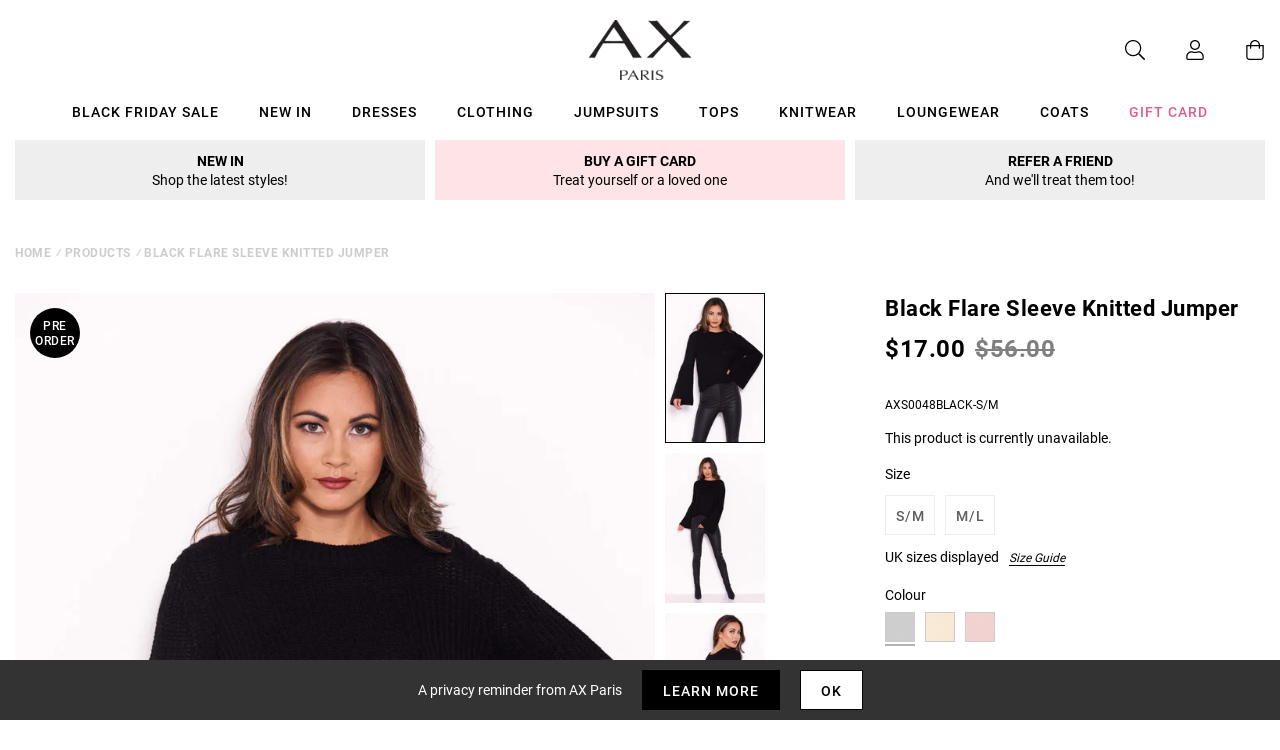

--- FILE ---
content_type: application/javascript; charset=utf-8
request_url: https://searchanise-ef84.kxcdn.com/preload_data.8H5a5d1y9s.js
body_size: 8822
content:
window.Searchanise.preloadedSuggestions=['midi dresses','long sleeve dresses','green dresses','red dresses','hot pink skater dress','black dresses','animal print','white dresses','ruched dress midi','wrap midi dress','skater dresses','pink dresses','wedding guest dress','teal dress','2 in 1 dresses','hot pink','blue dresses','mini dresses','animal print dress','high neck','heart print','wedding guest','high neck dress','dresses cocktail','polka dot','navy dresses','navy heart print','one shoulder','hot pink dress','hot pink skater','black midi dresses','bodycon midi dress','red ditsy floral','one shoulder dresses','dresses sale','navy blue dress','wedding dresses','floral dresses','long sleeve','long sleeve midi dress','puff sleeve dress','green polka dot','puff sleeve','short dresses','long dresses','size 20 dress','sequin dresses','duck egg','plum dresses','lace dresses','summer dress','ruched midi dress','satin dress','dresses with sleeves','evening dress','green animal print dress','navy floral','orange dress','cream dress','cocktail dress','wrap over belted skater dress','yellow dresses','gold dress','multi floral ditsy','off the shoulder dress','dress uk','pleated dresses','daisy print','formal dresses','wrap top','frill hem','ruched midi','orange dresses','size 18 dresses','navy floral midi dress','red and black dress','stone printed dress','sale dress','coats and jacket','leopard dresses','shirt dresses','long sleeve jumpsuit','tie waist','frill hem midi dress','midi skirt','red floral','spotty dress','black and blush floral print wrap midi dress','pink and orange floral','tie waist maxi dress','one sleeve','pink midi dress','khaki dresses','occasion dress','v neck dress','belted jumpsuit','champagne dress','black and white dress','curve dress','smock dress','party dress','midi dress sleeve','guest wedding dresses','green jumpsuit','zebra print','glitter dress','green animal midi dress','purple dresses','lime dress','halter neck dress','khaki scarf print','royal blue','white jumpsuit','long sleeve top','batwing dress','black polka dot dress','teal wrap dress','jump suits','pink jumpsuit','black floral dress','red and white dress','black and stone','peach dress','jump suit','red bodycon midi dresses','red bodycon','belted dress','red printed dress','pleated dress','ruffle dress','dress wedding','long dress','wedding dress','split dress','midi dress with sleeves','midi shirt dress','blazer dress','long sleeve mini dress','champagne wrap dress','teddy coat','khaki gilet','black and blush','ruched dresses','green animal print','wrap mini dress','off the shoulder','pink and orange','green midi dress','black and blush dress','olive dress','off shoulder','body suit','short party dresses','green floral dress','play suit','black and cream dress','print dresses','bodycon midi','jumpsuits sale','halter neck','white tops','off shoulder dress','bardot dresses','navy and pink','leaf print','a line dress','cowl neck','satin dresses','day dress','sage dress','black top','black jeans','high neck playsuit','midi bodycon dress','short sleeve dress','ruched high neck midi dress','black and gold dress','pink dipped hem','sleeve midi dress','red and blue printed dress','square neck dress','frill hem dress','lounge set','floral midi dresses','sparkly dress','striped dress','puffer jacket','teal ruched dress','blood orange midi dress','green skirt','long sleeve midi','midi wrap dress','blue floral','duck egg wrap','silk dres','print dress','shimmer dress','long length','printed dress','one shoulder dress','black nude abstract','cream midi dress','duck egg dress','black satin dress','button up midi','black jumpsuits','short sleeve dresses','red floral dress','navy wrap dress','leather look trousers','bodycon dresses','floral midi dress','crop top','green playsuit','green animal','long cardigan','white midi dress','tops and blouses','leather jacket','leopard print dress','2 in 1 animal print dress','wide leg pants','midi sleeve dresses','stone long sleeve','pleated midi dress','green wrap dress','nude dresses','lime green dress','ruched mini dress','floral wrap dress','black fur coat','green printed dress','pink skater dress','puffer coat','tan dress','wine printed dress','blue printed','trouser suit','length dresses','cobalt blue','cream wrap dress','camel ruched wrap midi','wrap dress','stone dress','wrap over dress','work dresses','dress with sleeves','wedding dress midi','plum ruched','v front dresses','one sleeve dress','navy blue','dresses 18 wedding guest','lace midi dress','tea dress','multi abstract print','blue midi dress','2 in 1 dress','black ditsy floral spot','black polka dot','grey leggings','green top','ax curve','black floral','green ruched dress','navy blue dresses','multi dress','pink and orange dress','black and cream floral dress','black pants','black coat','red wrap dress','gathered midi dress','long top','leather pants','choker dress','dresses on sale','midi ruched dress','blush dress','dress with sleeve','black leggings','cut out dress','satin midi dress','cream dresses','spotted dress','hi low dress','red print','wrap skirt','butterfly sleeve','multi colour dress','black wrap top','coral dress','flat sandals','black and white','red shirt','dress shirt','high low dress','evening look','cream and green','bridesmaid dress','zebra print dress','square neck ruched','plum wrap dress','shift dresses','black wrap dress','pink playsuit','black lace dresses','red and cream dress','pink skater','long sleeve maxi dresses','body con dress','olive green dress','blood orange','dress sale','long sleeve blouse','bardot dress','red ruched wrap dress','off shoulder top','front ruched','black dresses black dresses','hot pink dresses','forest green','two in one','multi print','tie neck blouse','chain dress','pink and black dress','midi wrap','wrap top belted','red tops','navy ruched dress','hooded gilet','floral ditsy','lounge suit','red long sleeve top','drape dress','black trousers','multi printed','ruched split leg midi dress','foot wear','black long sleeve dress','jackets and coats','pink top','wrap skater dress','black tops','midi dress sleeves','belted skater dress','navy jumpsuit','cut out','lounge wear','cream paisley printed','long sleeve skater dress','black spotty dress','burgundy dress','peach printed','bodycon mini dress','denim dress','dress with long sleeves','green midi','knit dress','leather trousers','blue one shoulder dress','black dress','duck egg gathered midi','faux fur','wrap top dress','wine dress','midi smock','wrap shirt dress','blue shirt dress','plum animal print','sleeve dress','peach ruched dress','green print dress','purple dress','cardigan sale','spring dresses','jumpsuit sale','navy floral midi','plisse dress','maxi dress with sleeves','new in dresses','long sle ve','frill dress','cargo pants','dip hem','maxi skirt','swing dress','teal dresses','cerise jumpsuit','2 in 1 midi dress','multi printed wrap dress','split leg midi dress','high neck puff sleeve dress','blazer dresses','knitted jumper','red ruched','summer midi dresses','faux fur coat','off shoulder dresses','long sleeved dress','leather joggers','black hooded gilet','off the','leopard print','navy and green skater dress','black blouse','playsuit s','pink dre','peach plisse','olive elasticated','bardot style midi dress','black knee high boots','khaki dot dress','button up midi shirt dress','rust dress','pink blazer','plum and black','split leg','blue wrap dress','green knot front jumpsuit 14','black skater dress','white jumpsuits','wrap blouse','pink wrap dress','long sleeved gathered','green marble print','camel dress','long coat','animal dress','corset dress','black leather trousers','green satin dress','wrap over midi','long coats','satin skater dress','floral printed','green wrap','khaki wrap dress','red jumpsuit','green shirt dress','black ruched midi dress','2 in 1 midi','black heels','red and black','green floral','stone animal print dress','pre order','sleeve dresses','teal skater dress','green dress','navy short sleeve side ruched','jumper dress','plum wrap midi dress','pink and orange floral dress','work dress','coat sale','midi long sleeve dress','khaki jumpsuit','wrap dress midi','navy button up shirt dress','pink leopard dress','black tie','oversized sweatshirt','sleeveless dresses','mini skater dress','crochet dresses','puff sleeve midi dress','khaki oversized teddy','lace top','dipped hem','formal dress','black and red dress','khaki 2 and 1','velvet dress','black and red floral dress','short sleeve jumpsuit','spot dress','little black dress','black lace','body ruched','peach wrap dress','ax paris high neck with','silver dress','blue and white','ruched long sleeve dress','stone and black animal print','blue midi','green ruched','wrap over midi dress','blue jumpsuit','animal stone','pink and red dress','pleated mini dress','red printed midi dress','belted midi dress','silver heels','pink floral dress','stone long gathered','ruched side midi dress','size 20 dresses','halter dress','v neck midi','teal shoulder ruched bodycon midi dress','navy and blush','pink and black','navy midi smock dress','ice blue dress','v neck','stone and black animal','t shirt dress','ice blue','strappy dress','multi floral','black and floral','dress pink','abstract print','casual dress','animal plum','teal jumpsuit','tie waist dress','black and gold','lilac dress','polka dot jumpsuit','2 in 1 jumpsuit','green and black dress','flute sleeve','long sleeve dress with','blue paisley','green printed','sage jumpsuit','brown printed dress','green jump suit','ruched high neck dress','leopard dress','navy and green','high neck blouse','green dres','green blazer','multi abstract','stone animal print','midi smock dress','black one shoulder','green floral printed','long sleeved gathered top','black bodycon','short sleeve mini dress','blue long dress','ax paris','pink summer dresses','bell sleeve midi dress','green plisse dress','denim jacket','short coat','floral print dress','black faux fur trim black jacket','duck egg pleated midi dress','blue animal print','khaki and black dress','knitted dress','sparkle dresses','multi print midi dress','biscuit coat','pink animal print','square neck','dip hem dress','red top','wrap tops','blue top','black wrap dresses','lilac dresses','stone ruched split leg midi dress','winter dress','stone and navy dress','padded shoulder dress','purple animal print','orange and pink','floral mini dress','dresses for wedding','nude heels','full length jumpsuits','black and white polka dot dress','winter jacket','wet look','spaghetti strap dress','leather look leggings','navy and pink dress','tie wrap dress','brown dress','green leopard print dress','2 in 1 ja','red printed','multi printed belted skater dress','leather dress','skirts sale','size 16 dress','dress midi','long tops','navy gathered midi dress','off shoulder jumper','black coats','jacket for over dress','peach skater dress','hot pink and orange','leather look pants','new dresses','light blue','stone top','burnt orange','new in','green and white','midi printed','khaki coats','midi side dress','zebra dress','stone wrap','tie jumpsuit','black and cream floral print','blue paisley dress','blue ditsy','teal wrap over','black floral print wrap side tie midi dress','black gilets','black skirt','frill sleeve','paisley print','red bodycon dress','stone wrap dress','black and white blouses','long summer dresses','green satin cowl neck frill hem midi dress','berry ruched dress','black belted dress','camel wrap coat','orange and pink dress','dresses wedding guest','champagne wrap','khaki long coat','occasion maxi','black d white','polka dot jumpsuits','4 in 1 coat','berry mini dress','long sleeve 2 in 1','long sequin dresses','black blush','midi green dress','brown and navy printed','wine printed long sleeve wrap dress','black and white floral dress','blue snake print','bodycon sale','ax paris grey','high neck dresses','black and gold polka dot long sleeve frill hem mini dress','green belted playsuit','heel shoes','cold shoulder','black white dress','black print skater dress','duck e','baby pink','camel drawstring coat','sparkly top','red print dress','midi dresses long sleeve','blue and black animal print','long jackets','black long sleeve button','navy and cream printed dress','pink hoodie','green animal green','black shimmer long sleeve','mini dress','black & white dress','multi leaf','long black dress with split','strappy midi dress','ruched chain dress','fuchsia dress','crochet dress','green animal skater dress','gathered top','white jeans','high neck top','high neck ruched dress','batwing top wrap skirt midi dress','gathered sleeve','sale dresses 18','dresses size 18','red dress','shirts and tops','navy and green dress','teal high low','black teddy faux fur coat','black puffer','of dress','holiday shop','green leopard print','hi low dresses','snake print','belted wrap dress','black and white top','spotty dresses','dress green','cream and brown','cream daisy','red wrap','ruched long sleeve','dress with pockets','midi wedding guest dress','blue snake print dress','duck egg blue','black and white maxi dress','plisse wrap','ax paris skater skirt','dress for party','black puffer coat','red and black pri ted','new york','belted skater','gathered waist','marble dress','pink floral','lounge sets','red printed midi','pink and red floral','dark navy dresses','pink printed','tie midi dress','off white','stone floral printed frill hem midi','stripe dress','black and red dresses','tie dye','green wrap midi dress','button dress','hot pink ruched long sleeve cross front midi dress','puffy sleeve','coats and jackets','mesh detail bodycon','sale summer dresses','plum jumpsuit','plisse midi dress','white dressed','black and gold polka dot frill','orange midi dress','longline gilet','green skater','dresses sale animal','cerise frill','animal print v neck','black mini dress','grey oversized sweatshirt','navy and green wrap dress','pink tops','stone and black dress','long sleeve maxi dress','green floral midi dress','black faux fur coats','belt dress','dress cold shoulder','green and white printed','puff dresses','black floral print smock dress','one sleeve mini dress','long sleeve green dress','cobalt plisse cowl','2 in one','wrap v neck','blue and black','green skater dress','red shirt dress','navy wrap','green paisley jumpsuit','green marble','wra dress','trouser suits','wrap over tie midi dress','khaki printed dress','smock dresses','blue and cream floral','mini skirt','wrap over maxi dress','prom dress','wedding ruched dress','sparkle dress','midi skirts','black and blush floral print dress','green floral hem dress','multi print skater dress','red prin','t-shirt dress','holiday dresses','green v neck dress','elasticated waist','camel wrap puffer coat','chocolate coat','belted shirt dress','bat wing dress','green paisley printed mini dress','silver dresses','white black dress','sage dresses','plisse midi','t shirts','black printed','black and white jumpsuit','neck dress','button up dress','abstract dress','black floral midi dress','oyster satin cowl neck','v neck pleated','teddy coats','black abstract','leather leggings','party dresses','navy and green printed wrap over belted skater dress','roll neck','black maxi','elegant dresses','red and pink dress','black and pink dresses','satin shirt dress','black and gold polka dot dress','ruched dress','blue skater dress','navy short sleeve','tie neck','long satin dress','next dress','floral jumpsuit','black jackets','animal.print long sleeve top','navy skater dress','black sandal','pink satin dress','duck egg midi dress','black and white spotty','green marble print frill dress','blue print dress','ax paris curve dresses 20','black floral printed','black floral print','floral top','black and pink floral dress','v neck mini','leopard top','mauve dress','multi colour printed','multi floral printed','black one shoulder dress','blue and cream dress','pleated puff sleeve dress','pink heels','green printed v neck','long body','tie front midi dress','black maxi dresses','jumper dresses','wide leg jumpsuit','off the shoulder jumper','pleated skirt dress','black long sleeve gathered detail button up top','purple animal print short sleeve','wrap tie midi dress','white bodycon dress','white maxi dresses','black red dress','purple animal','navy and pink printed dress','red jumpsuits','navy dresses wedding','black shirt dress','pink zebra dress','halter tie neck mini dress','green wrap over','fur coat','oyster coat','midi dress short sleeves','sleeve dresses wedding','red ruched dress','blue animal print wrap dress','wine dresses','wide leg trousers','2 in 1 midi dresses','khaki fur hooded gilet','shirts dress','black ruched','oversized shirt','red long sleeve gathered','red body on midi','long padded coat','blue floral dress','plum leopard print','pink and red floral dress','black rose printed wrap midi dress','cross front','wrap maxi','blue belted midi dress','hooded long line','padded shoulder','orange v buckle','navy striped','teal frill','black floral printed short sleeve gathered side midi dress','mint dress','one shoulder midi','plum frill detail','cobalt blue dress','long sleeve tops','navy midi','leather skirt','side midi dress','fur jacket','long jumpsuits','striped jumper','navy pink','cut out midi','peach short sleeve high neck','one sleeved dress','slash neck','gold chain','wine printed','wrap jump suit','multi colour print wrap dress','sale midi dress','blue wedding guest dress','tie dress','pink sleeve dress','black blazer','green shirt','peach and black','hit pink skater dress','t shirt','black top floral skirt','black jump suit','navy and pink short sleeve midi dress','black shoes','party top','dipped hem dress','blue snake dress','black hoodie','hit pink','tee shirts','long sleeve gathered','navy and pink midi dress','brown and navy dress','long sleeved','plum square','navy and cream','khaki wrap','bardot tops','black playsuit','skinny jeans','flutter sleeve','size guide','oversized teddy faux fur coats','sage green','green belted dress','cold shoulder dress','black and green dress','teal midi dress','midi summer dress','peach dresses','cream and green printed dress','ruched one shoulder','navy and pink printed','orange and pink midi dress','faux leather dress','black and red','green mini dress','navy and green printed wrap','black dress slee','dress for wedding','green and cream dress','black and pink','play suits','wine midi dress','wrap dress mini','vest top','stone animal print shirt','button top','mushroom dress','multi abstract dress','long puff','flared jeans','leopard print wrap frill','long sleeve navy dress','blazer style','coat with detachable','navy and pink dresses','v neck pleated dress','peplum top','long black','navy and pi k','green shorts','black cocktail dress','tie dress midi','long sleeve maxi','plum pleated dress','teal culotte jumpsuit','one shoulder ruched midi dress','duck egg long sleeve frill wrap midi dress','floral maxi','green floral frill hem','pink maxi dress','peplum tops','navy and blush print','black button up skirt blazer dress','hair accessories','jeans skinny','jean jacket','oyster pleat wrap dress','dress dot','midi dress with pockets','clear heels','white spot','blue dress','split skirt midi dress','wrap over tie waist','white button up dress','plum halter','one should','red printed skater dress','red wine dress','floral print midi dress','cream coat','black spot dress','buttoned up','black frill dress','plum high neck','olive square neck dres','ruffle sleeve skater dress','black floral printed v neck dress','co ord','jacket black','high neck skater dress','black polka dot dresses','midi dresses polka dot','mini skirts','black puffer jacket','white satin dress','red high neck top','navy brown','pink midi','navy floral skater dress','long sleeve black top','boat neck','stone tie wrap dress','black printed high','midi navy dress','red wide neck ruched bodycon dress','midi skater dress','tie waist shirt dress','navy heart dress','paris bodycon','silver shoes','khaki and black dotty wrap front belted jumpsuit','green floral shirt dress','square ruched dress','plum bodycon midi dress','black and peach midi smock dress','hot pink high low frill hem dress','corset top','blue scarf printed dress','black and white bardot','midi dress floral','multi colour printed wrap top skater dress','polka dot wrap','lime pleated shoulder sleeveless bodycon dress','tie waist midi','midi 2 in 1 dresses','black and cream','a line','gathered mini dress','white trousers','of shoulder dress','red black dress','red and black printed long sleeve belted skater','black and stone blouses','multi animal print 2 in 1 long sleeve midi dress','jumpsuits green','blush dresses','playsuit pink','navy floral short sleeved dress','midi bodycon','navy printed','floral printed dress','black wide neck dress','cold shoulder mini dress','stone floral printed wrap over long sleeve dress','red skater dress','white bodysuit','slit dress','white and black dress','white floral dress','blue and floral','pink and orange floral wrap','satin cocktail dresses','green pants','satin cowl neck dress','orange pleated dress','black long sleeve top','floral black and cream','teal pleated dress','blue animal print top and skirt dress','black and gold polka dot','satin mini dress','floral wrap','orange bag','faux leather trousers','powder blue square neck ruched long sleeve midi dress','red cream dress','white playsuit','blue blazer','belted midi','red cream and blue','maxi occasion dresses','black cream dress','knee high boots','midi deep v dress','plum v neck dress','berry ruched midi dress','belted wrap midi dress','wrap puffer','animal print 2 in 1 dress','blue floral printed short sleeve','size 14 us clothing','green ruched dresses','long sleeve mini','navy wrap midi','green spotty','in 1 floral midi','khaki wrap side tie midi dress','high boots','cream jumper dress','duck egg frill','gold heels','teal bodycon','green short dress','navy wrap dresse','pink mini dress','pink leopard','black sequin dress','multi printed skater dress','ted frill dress','midi green dresses','oyster puffer jackets','green and pink','pleat dress','ankle boots black','teddy faux','navy one shoulder ruched midi dress','paisley dress','paisley shirt','egg short sleeve','navy green jumpsuit','animal print midi wrap','oversized khaki teddy','fun day','black gilet','green wrap belt dress','green and navy','curve dresses','black puffer coats','yellow floral','green animal print top','navy high neck dress','coats and jackets camel','gun metal','loungewear collection','blue scarf dress','orange heels','cobalt blue ruched','animal print jumper','black floral jumpsuit','waterfall dress','plum v neck mini dress','winter coats','green wedding','black stone print','peach short sleeve dress','green maxi dress','combat jeans','wrap long sleeve midi dress','leather look','2 in 1 coats','tiger print and black','plum satin midi dress','blue one sleeve dress','floral belted','black print skater','jumpsuits and playsuits','long sleeve double','navy skater','teal wrap over top frill hem midi dress','black and cream polka dot dress','baby blue','butterfly sleeves','balloon sleeve','asymmetrical dresses','red and white','hoodie set','duck dress','dust pink','one sleeve dresses','green and black floral','aviator jacket','black faux fur hooded gilet','blue and black print dress','of the dresses','night out','red white dress','camel gilet','cream printed','sandals black','v neck long sleeve','navy batwing top wrap skirt midi dress','green navy wrap','pink and white dotty','long sleeves dress','red wrap side tie midi dress','blue belted dress','tie waist midi dress','black and white v neck','grey trousers','blue paisley jumpsuit','black and stone printed top','polka dress','cowl neck dress','race day','duck egg long sleeve','red and stone','dress wrap dress','navy and cream dress','navy printed midi','bandeau top','belted coat','red abstract','stone and navy printed','oversized tee','red long sleeve dress','fur hood','scoop neck','new york hoodies','ditsy red','high neck dress sale','spring wedding guest dress','champagne jumpsuit','long shirt dresses','scarf dress','blue ditsy floral top','puffer jackets','tiered dress','coral dresses','black long sleeved gathered up','leather ml','red long sleeve','teal satin midi dress','cream daisy print','teal belted pleated skirt midi dress','v neck mini dress','red coat','maxi sleeve','yellow playsuit','warm and longline','red polka dot','dot dress','straight dress','paisley print top','sleeved dresses','pink and black printed split skirt midi dress','black cream floral','puff top','black ruched halter neck midi dress','midi dress long sleeve','head wear','black ruched midi','mock neck dress','pink shorts','red polka','hot pink ruched dress','day dresses long sleeved','green sequin dress','v neck dresses','houndstooth print','cream jacket','khaki midi dresses','orange wrap','pink bodycon dress','peach midi dress','khak dress','navy and blush dress','pink satin','red blouse','khaki faux fur hooded puffer coat','pink and or','night wear','body on dress','hot pink one shoulder','night out dress','sequin mini dress','black an nude wrap dress','plum bodycon dress','frill detail double split dress','white ruched dress','long dress 16','stone wrap over belted','v neck midi wrap pockets','plum animal','red floral printed midi dress','satin wrap dress','forest wide neck ruched bodycon dress','green puff','navy and cream printed shirt dress','halter tie neck ruched midi bodycon','pink orange dress','black aztec','black blush dress','mini smock dress','black zip up hooded gilet','black blush floral print','ax curve paris','stone skater dress','teal square neck long sleeve shimmer midi dress','black and cream bell dress','asymmetric dress','black and pink wrap dress','lilac cut out round neck mini dress','sun dress','long sleeve shirt','green dot dress','puffer gilet','split neck','midi satin dress','cerise top','animal print blouse','dresses crochet','black skirts','zig zag hem','shoe sale','printed wrap','sleeveless tops','black long sleeve wrap over dress','red and white ditsy','paisley green','green spotted top','long sleeve occasion dress','shoes for','long sleeved up to','red black long sleeve dress','khaki long puffer','dress party','midi size 12','white outfit','animal print dresses','sage and black','long sleeve ruffled cream top','long puff sleeve dress','summer wedding guest','ruffle top','red ditsy floral square neck','high ne ck dress','green jacket','navy and white wrap','black faux fur jacket','pink and black wrap dress','green and black animal dress','khaki printed elasticated waist midi dress','one strap ruched','black and white dresses','t-shirt dresses','duck egg mini dress','green hem','pink animal print dress','long sleeve black gathered','blue printed short','black leather leggings','fur khaki coat','teddy long length','blue frill','saddle bag','summer jumpsuits','multi printed midi','peach short sleeve','tie waist midi dresses','pink black dress','teal pleated','khaki halter neck dress','blue snake','high neck puff sleeve','black faux fur trim','knee boots','green and white dress','navy heart','black and cream dip hem dress','black and','white coat','blue printed dress','blue floral pleated sleeve split leg midi dress','black work dress','peach and black printed','green elasticated top','orange pink dress','midi belted dress','plum one shoulder','black dresses midi','pink zebra print long puff sleeve midi dress','red and stone long sleeve skater dress','slogan hoodie','coat black','red square neck dress','green and black animal print jumpsuit','plisse dresses','animal print tops','long sleeve bodycon dress','split midi dress','green print wrap dress','maxi dress for wedding','green spotted dress','plum wrap','midi dres','hot pink midi','gold midi dress','long sleeved dresses','green and navy wrap dress','long puffer coat','red floral midi dress','multi colour printed wrap top midi dress','longline padded','blue animal print wrap','navy green printed wrap','orange ruched dress','cream and green dress','polka dot red dress','brown dresses','green floral printed puff sleeve midi','red abstract print','red and cream','navy top','animal multi dress','paisley bardot dress','navy lace','midi dresses sale','khaki print dress','long dres','polyester dress','shirred waist','summer tops','plum midi','blue floral printed dress','navy blush','floral frill hem dress','blue short sleeve dress','wrap tie dress','suit for','stone wrap over tie midi dress','cobalt dress','green animal skater','duckegg jumpsuit','padded coat','multi printed dress','black and blush floral','green and black animal','buckle dress','navy one shoulder dress','cream floral','yellow jumpsuit','black blazers','satin green','high neck blue','white midi','grey jeans','wine button up midi shirt dress','animal print top','long sleeve dress','printed long sleeve','zip up dress','biscuit hooded long line puffer coat','navy animal','teal button front belted long sleeve blazer dress','tie front dress','beige cargo pants','navy belted dress','black and pink floral','smock top','teal midi','khaki hooded gilet','pink french riviera embroidered','ax paris black floral print wrap midi dress','stone wrap midi dress','teal blouse','faux leather','green spot dress','green paisley print','short playsuit','pj sets','warm and long','wrap tie midi','hem dress','plum v neck pleated mini dress','bardo dress','plum pleated','long sleeve wedding guest dresses','pink leopard print dress','knee length','zebra jumper','stone and black','ruched wrap top midi dress','black and white polka dot','black floral puff dress','green bodycon dress','green jumper','cream and brown polka dot','black and red long sleeve dress','size 18 tops','khaki wrap jumpsuit','cobalt plisse','animal print long sleeve','red button up','stone and black printed dress','green tops','navy pink midi','black pink','maxi dresses size 20','chain detail','cream green tie','white frill dress','plum long sleeve','green dress midi','casual summer','blue and midi dress','khaki printed button up midi','satin joggers','black hooded puffer coat','wine long sleeve dress','abstract shirt','black button long gathered','gold bag','long puffer wrap coat','size 14 us dresses','collar dresses','2 in 1 animal','long summer dresses maxi','khaki teddy coat','black ankle boots','red and black long sleeve mini dress','green polka dot dress','cream ruched dress','ripped jeans','white top','fur hood gilet','red long','plum animal print dress','stone midi','long leg jump suit','one shoulder midi dress','red ditsy floral dress','pink dr','maxi wrap dress','green blazer dress','snake print shift dress','front knot playsuit','jogger set','high neck blouses','wrap dress pink','wine elasticated waist dress','green printed elasticated neck culotte jumpsuit','hoodie lounge set','handkerchief dress','split hem midi dress','of dresses','green white dress','wine short','green printed gathered waist midi dress wit','animal print one sleeve dress','black boots with heels','maxi dresses short','cream paisley dress','green pleat','black and green','spring jackets','rose dresses','open back','black and cream floral','fur coats','black rose printed wrap','plum long sleeve dress','dresses cream','cream pants','evening gown','neck dresses','rust dresses','pink and green printed dress','duck egg midi','button detail ruched dress','black and blue printed','strappy jumpsuit','ax paris high neck','2 in 1 jackets','zip up gilet','plum and black animal print','pattern dress','summer mini dress','green cowl neck','red sleeve shirt','cut out floral playsuit','high neck shift dress','pink orange summer dresses','wrap playsuit mustard','pink wrap','pink and purple dress','duck egg one sleeve','black sparkle high neck ruched dress','duck egg blue midi dress','animal print short sleeve','mini dress with','red long sleeved dress','blue and white dress','gilet coat','navy and pink short midi','peach printed midi dress','rose dress','camel zebra','satin belted skater dress','cycling shorts','satin midi','orange bat wing dress','winter jacket white','longline cardigan','red printed tie','pink ruched dress','long sleeve pleated skater dress','chain print','blouses sale','orange midi','peach wrap top belted dress','blue ditsy dress','ditsy top','green printed belted wrap dress','flare jeans','leopard midi','lime ruched dress','sale shirts','button front','animal print one sleeve','duck egg high neck','front dress','pink and','joggers set','long red tops','cerise dress','blue midi dresses','duck egg frill dress','navy and stone dress','plum pleated shoulder sleeveless bodycon dress','oyster dress','green and navy dress','orange printed','evening maxi dress','full sleeve dress','champagne wrap plisse dress','gilet coats','animal print jumpsuit','two piece loungewear','black and white polka dot jumpsuits','2 piece outfit','black & white','button dress navy','black and khaki 2 in 1 dress','long sleeved tops','long black dress','black ruched wrap top midi dress','back white dresses','cream bodysuit','pleated skirt','silver coat','sale play suit','green dresses dress','blue cream','khaki printed elasticated','grey back hoodie','navy bodycon','black aztec tie front jumpsuit','blue bodycon dress','blue frill high low midi dress','black long line coat','yellow cut out midi dress','cape dress','stone floral print dress','stone button up top','green printed wrap playsuit','black long sleeve wrap over maxi dress','khaki scarf','wrap over','wrap over frill hem dress','red polka dot dress','multi print dress','sale blouses','plisse jumpsuit','fur teddy coat','satin cowl','mesh dress','black and blush floral print','teal padded shoulder dress','oversized teddy coat','lime dresses','pink bodysuit','pink pants','gathered up button top','black chain dress','red dress long','button front dress','black floral smock dress','tee shirt','stone long','high jumpsuit','plum skater dress','navy blush floral print','ruffle hem dress','1989 pink hoodie','green high neck','summer blouse','pink jumpsuits','coats long','red ruffle','peach and black printed up s','green pleated dress','high waisted trousers','gold shimmer dress','floral one sleeve dress','black and gold polka dot long sleeve','wine long sleeve','pink and navy dress','knit jumper','wide leg trouser','red satin dress','camel fluffy knit button front','ruched pleated top midi dress','sale playsuits','plum mini dress','t shirt dresses','tie shirt dress','animal print satin dress','green navy dress','pleated dress green','navy gathered dress','satin wrap detail midi dress','cream ruched midi dress','wedding dress guest','animal print midi','gathered waist midi dress','plum ruched dress','ruffled dress','khaki coat','green floral midi','brown printed midi','split leg dress','teal ruched side wrap top midi dress','khaki hooded long line puffer coat','bodycon ruched blue dress','gathered midi','wrap dress print 16 midi','black floral dresses','teal off the shoulder ruched stretch midi dress','black and white cardigan','pink and red','size party','pink zebra print shirt dress','satin dress sleeve','jumpsuit green','twist knot front mini dress','red and black printed','ax paris animal printed midi dress','oyster satin dress','wrap jumpsuit back','waterfall midi dress','high shine coat','black formal','v neck tops','wrap midi','leggings grey','orange playsuit','silver top','navy printed maxi','navy and blush jumpsuit','slogan sweatshirt','olive midi','hoodies hoodies','combat trousers','wrap coat','black floral printed dress','black padded coat','sparkly dresses','navy pleated shoulder dress','wrap blazer dress','scarf print','white skater dress','green blue wrap dress','magenta long sleeve belted midi dress','peach wrap','silk dress','black white midi dress','plum bodycon','cami dress','heart dress','fur trim','cream paisley bardot midi dress','v neck bell sleeve midi dress','sale coats jackets','white dres','blood orange v neck skirt midi','stone maxi dress','pink zebra print dress','ax paris red long sleeve frill skirt dress','short sleeve midi dress','ong sleeve top','green bodycon','pink skirt','cream top','khaki scarf print tie dress','ruched cut out front midi dresses','pink jacket','green floral print dress','berry ruched','navy pink dress','black long sleeve gathered','orange batwing dress','pink and floral dress','hot pink short sleeved v-neck midi smock dress','cerise frill detail double','blouses and tops','style khaki','v belted','guest dresses','teal frill detail double split skirt midi dress','navy wrap over top frill hem midi dress','teddy fur coat','red dress long sleeve','double split maxi dress','new in tops','size 16 dresses','button gathered','ruffle wrap dress','beige coat','pink dress','brown printed mini dress','dress black and white','blue ruched dress','olive wrap','blue floral pleated sleeve split dress','duck egg pleated','cold shoulder dresses','pocket dress','black and white midi dress','red blazer dress','blue wrap jumpsuit','midi shirt dresses','batwing top wrap dress','mustard dress','stone and black long sleeve dress','knee length dress','black faux fur','green marble dress','high low','cream and black dress','green gown','black sparkle dress','wine belted dress','all dresses','ruched halter','yellow maxi','ax paris blue belted mini wrap skater dress','chain strap','khaki printed','knee length pink','green high neck jumpsuit','faux leather leggings','ruched long sleeve midi dress','green one shoulder dress','gilet puffer gilet','bodycon blazer dress','black one shoulder ruched dress','pleated wrap','collared playsuit','body con dresses','off shoulder blue dress','floral dress wrap','knit animal print','body suits','midi shirt','blue belted midi','olive square neck ruched midi dress','orange bat wing','flowy dress','teal and black heart','blood orange batwing top wrap skirt midi dress','black party dresses'];

--- FILE ---
content_type: text/javascript; charset=utf-8
request_url: https://us.axparis.com/products/black-flare-sleeve-knitted-jumper.js
body_size: 1104
content:
{"id":5956535877793,"title":"Black Flare Sleeve Knitted Jumper","handle":"black-flare-sleeve-knitted-jumper","description":"We are loving this black knit jumper featuring flared sleeves for this\u003cbr\u003e\nseason! Team with some gold accessories and your best jeans to\u003cbr\u003e\ncomplete the look. \u003cbr\u003e\n\u003cbr\u003e\nModel Wears: UK 8\/ EU 36\/ US 4\u003cbr\u003e\nModel's height:  170cm\/ 5'7\"\u003cbr\u003e\nApprox length from centre back to hem: 76cm\u003cbr\u003e\nFabric composition: 100% Acrylic \u003cbr\u003e\nColour : BLACK\u003cbr\u003e\n","published_at":"2018-09-25T06:50:32+01:00","created_at":"2020-12-14T18:31:46+00:00","vendor":"AX Paris","type":"Garment","tags":["Clothing","colour: black-flare-sleeve-knitted-jumper","colour: mustard-flare-sleeve-knitted-jumper","colour: red-flare-sleeve-knitted-jumper","Knitwear","not-backinstock","Sale","Tops"],"price":1700,"price_min":1700,"price_max":1700,"available":false,"price_varies":false,"compare_at_price":5600,"compare_at_price_min":5600,"compare_at_price_max":5600,"compare_at_price_varies":false,"variants":[{"id":37302019096737,"title":"S\/M","option1":"S\/M","option2":null,"option3":null,"sku":"AXS0048BLACK-S\/M","requires_shipping":true,"taxable":true,"featured_image":null,"available":false,"name":"Black Flare Sleeve Knitted Jumper - S\/M","public_title":"S\/M","options":["S\/M"],"price":1700,"weight":350,"compare_at_price":5600,"inventory_management":"shopify","barcode":null,"quantity_rule":{"min":1,"max":null,"increment":1},"quantity_price_breaks":[],"requires_selling_plan":false,"selling_plan_allocations":[]},{"id":37302019031201,"title":"M\/L","option1":"M\/L","option2":null,"option3":null,"sku":"AXS0048BLACK-M\/L","requires_shipping":true,"taxable":true,"featured_image":null,"available":false,"name":"Black Flare Sleeve Knitted Jumper - M\/L","public_title":"M\/L","options":["M\/L"],"price":1700,"weight":350,"compare_at_price":5600,"inventory_management":"shopify","barcode":null,"quantity_rule":{"min":1,"max":null,"increment":1},"quantity_price_breaks":[],"requires_selling_plan":false,"selling_plan_allocations":[]}],"images":["\/\/cdn.shopify.com\/s\/files\/1\/0517\/2638\/5313\/products\/Black-Flare-Sleeve-Knitted-Jumper-1.jpg?v=1663770071","\/\/cdn.shopify.com\/s\/files\/1\/0517\/2638\/5313\/products\/Black-Flare-Sleeve-Knitted-Jumper-2.jpg?v=1663770071","\/\/cdn.shopify.com\/s\/files\/1\/0517\/2638\/5313\/products\/Black-Flare-Sleeve-Knitted-Jumper-3.jpg?v=1663770071","\/\/cdn.shopify.com\/s\/files\/1\/0517\/2638\/5313\/products\/Black-Flare-Sleeve-Knitted-Jumper-4_a66e0352-1e20-4575-98e4-5c356df1d0f5.jpg?v=1663770072","\/\/cdn.shopify.com\/s\/files\/1\/0517\/2638\/5313\/products\/44026.png?v=1663770072"],"featured_image":"\/\/cdn.shopify.com\/s\/files\/1\/0517\/2638\/5313\/products\/Black-Flare-Sleeve-Knitted-Jumper-1.jpg?v=1663770071","options":[{"name":"Title","position":1,"values":["S\/M","M\/L"]}],"url":"\/products\/black-flare-sleeve-knitted-jumper","media":[{"alt":null,"id":28705849016481,"position":1,"preview_image":{"aspect_ratio":0.667,"height":1500,"width":1001,"src":"https:\/\/cdn.shopify.com\/s\/files\/1\/0517\/2638\/5313\/products\/Black-Flare-Sleeve-Knitted-Jumper-1.jpg?v=1663770071"},"aspect_ratio":0.667,"height":1500,"media_type":"image","src":"https:\/\/cdn.shopify.com\/s\/files\/1\/0517\/2638\/5313\/products\/Black-Flare-Sleeve-Knitted-Jumper-1.jpg?v=1663770071","width":1001},{"alt":null,"id":28705849049249,"position":2,"preview_image":{"aspect_ratio":0.667,"height":1500,"width":1001,"src":"https:\/\/cdn.shopify.com\/s\/files\/1\/0517\/2638\/5313\/products\/Black-Flare-Sleeve-Knitted-Jumper-2.jpg?v=1663770071"},"aspect_ratio":0.667,"height":1500,"media_type":"image","src":"https:\/\/cdn.shopify.com\/s\/files\/1\/0517\/2638\/5313\/products\/Black-Flare-Sleeve-Knitted-Jumper-2.jpg?v=1663770071","width":1001},{"alt":null,"id":28705849082017,"position":3,"preview_image":{"aspect_ratio":0.667,"height":1500,"width":1001,"src":"https:\/\/cdn.shopify.com\/s\/files\/1\/0517\/2638\/5313\/products\/Black-Flare-Sleeve-Knitted-Jumper-3.jpg?v=1663770071"},"aspect_ratio":0.667,"height":1500,"media_type":"image","src":"https:\/\/cdn.shopify.com\/s\/files\/1\/0517\/2638\/5313\/products\/Black-Flare-Sleeve-Knitted-Jumper-3.jpg?v=1663770071","width":1001},{"alt":null,"id":28705849114785,"position":4,"preview_image":{"aspect_ratio":0.667,"height":1500,"width":1001,"src":"https:\/\/cdn.shopify.com\/s\/files\/1\/0517\/2638\/5313\/products\/Black-Flare-Sleeve-Knitted-Jumper-4_a66e0352-1e20-4575-98e4-5c356df1d0f5.jpg?v=1663770072"},"aspect_ratio":0.667,"height":1500,"media_type":"image","src":"https:\/\/cdn.shopify.com\/s\/files\/1\/0517\/2638\/5313\/products\/Black-Flare-Sleeve-Knitted-Jumper-4_a66e0352-1e20-4575-98e4-5c356df1d0f5.jpg?v=1663770072","width":1001},{"alt":null,"id":28705849147553,"position":5,"preview_image":{"aspect_ratio":1.0,"height":30,"width":30,"src":"https:\/\/cdn.shopify.com\/s\/files\/1\/0517\/2638\/5313\/products\/44026.png?v=1663770072"},"aspect_ratio":1.0,"height":30,"media_type":"image","src":"https:\/\/cdn.shopify.com\/s\/files\/1\/0517\/2638\/5313\/products\/44026.png?v=1663770072","width":30}],"requires_selling_plan":false,"selling_plan_groups":[]}

--- FILE ---
content_type: application/javascript; charset=utf-8
request_url: https://searchanise-ef84.kxcdn.com/templates.8H5a5d1y9s.js
body_size: 2351
content:
Searchanise=window.Searchanise||{};Searchanise.templates={Platform:'shopify',StoreName:'AX Paris US',PersonalizationEnabled:'N',AutocompleteDescriptionStrings:3,AutocompleteShowProductCode:'N',AutocompleteShowOnlyInStock:'Y',AutocompleteItem:'<li class="snize-ac-odd snize-product ${product_classes}" data-original-product-id="${original_product_id}" id="snize-ac-product-${product_id}"><a href="${autocomplete_link}" class="snize-item clearfix" draggable="false"><span class="snize-thumbnail"><img src="${image_link}" alt="${autocomplete_image_alt}" class="snize-item-image ${additional_image_classes}" style="max-width:70px;max-height:70px;" border="0"></span><span class="snize-overhidden">${autocomplete_product_ribbons_html}<span class="snize-title">${title}</span>${autocomplete_product_code_html}${autocomplete_product_attribute_html}<span class="snize-description">${description}</span>${autocomplete_prices_html}${autocomplete_in_stock_status_html}${reviews_html}</span></a></li>',AutocompleteResultsHTML:'<div style="text-align: center;"><a href="#" title="Exclusive sale"><img src="https://www.searchanise.com/images/sale_sign.jpg" style="display: inline;" /></a></div>',AutocompleteNoResultsHTML:'<p>Sorry, nothing found for [search_string].</p><p>Try some of our <a href="#" title="Bestsellers">bestsellers →</a>.</p>',ResultsShow:'Y',ResultsItemCount:50,ResultsShowActionButton:'N',ResultsShowFiltersInSidebar:'N',ResultsShowOnlyInStock:'Y',ResultsDescriptionStrings:0,SmartNavigationOverrideSeo:'Y',ShowBestsellingSorting:'Y',ShowDiscountSorting:'Y',CategorySortingRule:"searchanise",ShopifyLocales:{"en":{"locale":"en","name":"English","primary":true,"published":true}},Redirects:{"\/collections\/dresses\/colour_navy":["navy dress"],"\/collections\/wrap-dresses":["wrap dress"],"\/collections\/all-clothing\/colour_navy":["navy"],"\/collections\/all-clothing\/colour_white":["white"],"\/collections\/sequin-dresses":["sequin dress","sequin dresses","christmas party dress","christmas party dresses","xmas party dress","xmas party dresses","christmas dress","christmas dresses","xmas dress","xmas dresses"],"\/collections\/tops":["tops"],"https:\/\/www.axparis.com\/pages\/return-policy":["returns"],"\/collections\/maxi-dresses\/colour_red":["red maxi dress"],"\/collections\/2-in-1-dresses":["2 in 1 dress"],"\/collections\/wedding-guest-dresses":["wedding guest dresses"],"\/collections\/dresses-1":["sale dresses"],"\/collections\/jeans":["jeans"],"\/collections\/dresses\/colour_blue":["blue dress"],"\/collections\/ruched-dresses":["ruched dress"],"\/collections\/party-dresses":["party dresses"],"\/collections\/midi-dresses\/colour_purple":["plum midi dress"],"\/collections\/jumpsuits-and-playsuits":["jumpsuit","jumpsuits"],"\/collections\/trousers-and-leggings":["trousers"],"\/collections\/bodycon-dresses":["bodycon dress"],"\/collections\/summer-dresses":["summer dresses"],"\/collections\/dresses\/colour_pink":["pink dress"],"\/collections\/dresses\/colour_grey":["grey dress"],"\/collections\/cocktail-dresses":["cocktail dresses"],"\/collections\/maxi-dresses\/colour_navy":["navy maxi dress"],"\/collections\/dresses\/colour_red":["red dress"],"\/collections\/all-clothing\/colour_red":["red"],"\/collections\/bodysuits":["bodysuit"],"\/collections\/knitwear":["jumper"],"\/collections\/skater-dresses":["skater dress"],"\/collections\/sam-faiers":["sam faiers"],"\/collections\/bodycon-dresses\/colour_black":["black bodycon dress"],"\/collections\/floral-print-dresses\/colour_navy":["navy floral dress"],"\/collections\/occasion-dresses":["occasion dresses"],"\/collections\/dresses\/colour_green":["green dress"],"\/collections\/all-clothing\/colour_yellow":["yellow"],"\/collections\/maxi-dresses":["maxi","maxi dress","maxi dresses"],"\/collections\/jumpsuits-and-playsuits\/colour_black":["black jumpsuit"],"\/collections\/all-clothing\/colour_black":["black"],"\/collections\/all-clothing\/colour_green":["teal"],"\/collections\/lace-dresses":["lace dress"],"\/collections\/day-dresses":["day dresses"],"\/collections\/dresses\/colour_white":["white dress"],"\/collections\/boots":["boots"],"\/collections\/all-clothing\/colour_blue":["blue"],"\/collections\/polka-dot-collection":["polka dot dress"],"\/collections\/midi-dresses\/colour_red":["red midi dress"],"https:\/\/www.axparis.com\/collections\/dresses":["dress"],"\/collections\/dresses\/colour_yellow":["yellow dress"],"\/collections\/dresses\/colour_black":["black dress"],"https:\/\/www.axparis.com\/collections\/jumpsuits-and-playsuits":["playsuit"],"\/collections\/maxi-dresses\/colour_black":["black maxi dress"],"\/collections\/lace-dresses\/colour_navy":["navy lace dress"],"\/collections\/dresses\/colour_nude":["nude dress"],"\/collections\/midi-dresses":["midi dress"],"\/collections\/tops-1":["sale tops"],"\/collections\/lace-dresses\/colour_black":["black lace dress"],"\/collections\/all-clothing\/colour_pink":["pink"],"\/collections\/evening-dresses":["evening dresses"],"\/collections\/belts":["belt"],"https:\/\/www.axparis.com\/collections\/midi-dresses":["midi dress"],"\/collections\/skirts-and-shorts":["skirt"],"\/collections\/midi-dresses\/colour_black":["black midi dress"],"\/collections\/bridesmaid-dresses":["bridesmaid dresses"],"\/products\/khaki-printed-elasticated-waist-midi-dress":["khaki dress","khaki printed midi dress","khaki animal print dress","khaki midi dress"],"\/collections\/blazers":["blazer","blazers"],"https:\/\/www.axparis.com\/collections\/wrap-dresses-1":["wrap dresses"],"\/collections\/long-sleeve-dresses":["long sleeve dress"],"\/collections\/dresses":["dresses"],"\/collections\/all-clothing\/colour_purple":["plum"],"\/collections\/dresses\/colour_purple":["plum dress"],"\/collections\/heels":["heels"],"\/collections\/shirt-dresses":["shirt dress"],"\/collections\/floral-print-dresses":["floral dress"],"\/collections\/mini-dresses":["mini dress"],"\/collections\/midi-dresses\/colour_navy":["navy midi dress"],"\/collections\/prom-dresses":["prom dresses"]},ColorsCSS:'div.snize-ac-results span.snize-title { color: #E25B8D; }div.snize-ac-results li.snize-category a.snize-view-link { color: #E25B8D; }div.snize-ac-results.snize-ac-results-mobile span.snize-title { color: #E25B8D; }div.snize-ac-results.snize-ac-results-mobile li.snize-category { color: #E25B8D; }div.snize-ac-results .snize-no-products-found-text .snize-no-products-found-link { color: #E25B8D; }div.snize-ac-results li.snize-view-all-link span { color: #E25B8D; }div.snize-ac-results.snize-ac-results-mobile li.snize-view-all-link span { color: #E25B8D; }div.snize li.snize-product span.snize-title { color: #000000; }div.snize li.snize-category span.snize-title { color: #000000; }div.snize li.snize-page span.snize-title { color: #000000; }div.snize div.slider-container.snize-theme .back-bar .pointer { background-color: #000000; }div.snize ul.snize-product-filters-list li:hover span { color: #000000; }div.snize li.snize-no-products-found div.snize-no-products-found-text span a { color: #000000; }div.snize li.snize-product span.snize-description { color: #000000; }div.snize div.snize-search-results-categories li.snize-category span.snize-description { color: #000000; }div.snize div.snize-search-results-pages li.snize-page span.snize-description { color: #000000; }div.snize li.snize-no-products-found.snize-with-suggestion div.snize-no-products-found-text span { color: #000000; }div.snize li.snize-product div.snize-price-list { color: #000000; }div.snize#snize_results.snize-mobile-design li.snize-product .snize-price-list .snize-price { color: #000000; }#snize-search-results-grid-mode span.snize-attribute { color: #000000; }#snize-search-results-list-mode span.snize-attribute { color: #000000; }#snize-search-results-grid-mode span.snize-sku { color: #000000; }#snize-search-results-list-mode span.snize-sku { color: #000000; }div.snize .snize-button { background-color: #E25B8D; }#snize-modal-product-quick-view .snize-button { background-color: #E25B8D; }div.snize li.snize-product .size-button-view-cart.snize-add-to-cart-button { background-color: #E25B8D; }#snize-modal-product-quick-view form.snize-add-to-cart-form-success #snize-quick-view-view-cart { background-color: #E25B8D; }#snize-search-results-grid-mode li.snize-product .size-button-view-cart.snize-add-to-cart-button { background-color: #E25B8D; }#snize-search-results-list-mode li.snize-product .size-button-view-cart.snize-add-to-cart-button { background-color: #E25B8D; }#snize-modal-mobile-filters-dialog div.snize-product-filters-buttons-container button.snize-product-filters-show-products { background-color: #E25B8D; }#snize-modal-mobile-filters-dialog div.snize-product-filters-buttons-container button.snize-product-filters-reset-all { color: #000000; }div.snize div.snize-main-panel-controls ul li a { color: #E25B8D; }#snize_results.snize-mobile-design div.snize-main-panel-dropdown > a { color: #E25B8D; }#snize_results.snize-mobile-design div.snize-main-panel-dropdown > a > .caret { border-color: #E25B8D; }#snize_results.snize-mobile-design div.snize-main-panel-mobile-filters > a { color: #E25B8D }#snize_results.snize-mobile-design div.snize-main-panel-view-mode a.snize-list-mode-icon { background-image: url("data:image/svg+xml,%3Csvg xmlns=\'http://www.w3.org/2000/svg\' width=\'20\' height=\'20\' viewBox=\'0 0 20 20\'%3E%3Cpath fill=\'%23E25B8D\' fill-rule=\'nonzero\' d=\'M8 15h10a1 1 0 0 1 0 2H8a1 1 0 0 1 0-2zm-5-1a2 2 0 1 1 0 4 2 2 0 0 1 0-4zm5-5h10a1 1 0 0 1 0 2H8a1 1 0 0 1 0-2zM3 8a2 2 0 1 1 0 4 2 2 0 0 1 0-4zm5-5h10a1 1 0 0 1 0 2H8a1 1 0 1 1 0-2zM3 2a2 2 0 1 1 0 4 2 2 0 0 1 0-4z\'/%3E%3C/svg%3E") }#snize_results.snize-mobile-design div.snize-main-panel-view-mode a.snize-grid-mode-icon { background-image: url("data:image/svg+xml,%3Csvg xmlns=\'http://www.w3.org/2000/svg\' width=\'20\' height=\'20\' viewBox=\'0 0 20 20\'%3E%3Cpath fill=\'%23E25B8D\' fill-rule=\'nonzero\' d=\'M12 11h5a1 1 0 0 1 1 1v5a1 1 0 0 1-1 1h-5a1 1 0 0 1-1-1v-5a1 1 0 0 1 1-1zm-9 0h5a1 1 0 0 1 1 1v5a1 1 0 0 1-1 1H3a1 1 0 0 1-1-1v-5a1 1 0 0 1 1-1zm9-9h5a1 1 0 0 1 1 1v5a1 1 0 0 1-1 1h-5a1 1 0 0 1-1-1V3a1 1 0 0 1 1-1zM3 2h5a1 1 0 0 1 1 1v5a1 1 0 0 1-1 1H3a1 1 0 0 1-1-1V3a1 1 0 0 1 1-1z\'/%3E%3C/svg%3E") }#snize-modal-mobile-filters-dialog div.snize-product-filters-header a.snize-back-to-filters { color: #E25B8D }div.snize { color: #000000; }div.snize div.snize-main-panel-controls ul li a.active { color: #000000; }div.snize div.snize-main-panel-controls ul li a.hover { color: #000000; }div.snize div.snize-main-panel-dropdown a { color: #000000; }div.snize div.snize-pagination ul li span { color: #000000; }div.snize div.snize-pagination ul li a { color: #000000; }div.snize div.snize-main-panel-view-mode a.snize-grid-mode-icon svg path { fill: #000000; }div.snize div.snize-main-panel-view-mode a.snize-list-mode-icon svg path { fill: #000000; }',ShowBrandBadge:'free'}